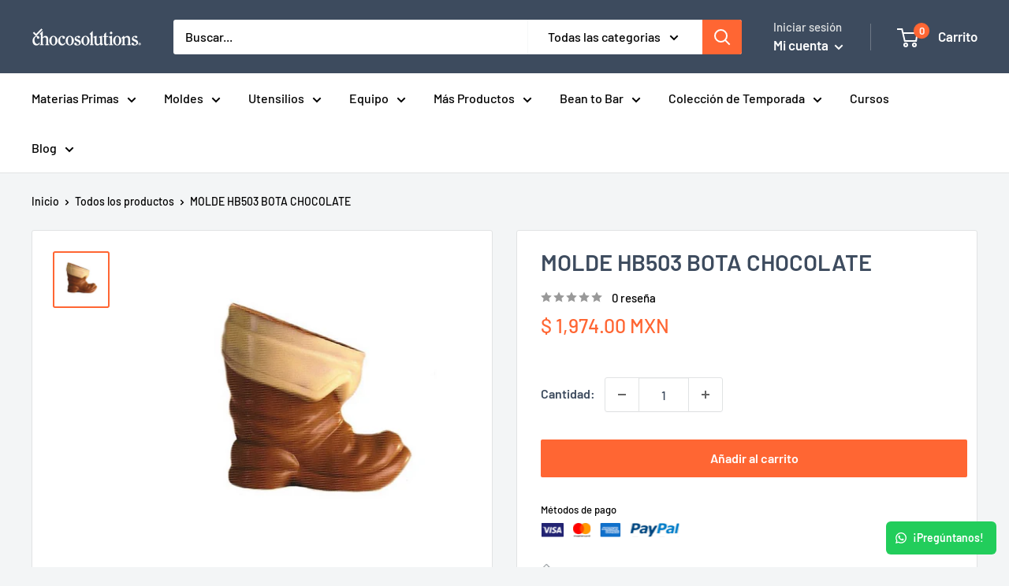

--- FILE ---
content_type: text/json
request_url: https://conf.config-security.com/model
body_size: 87
content:
{"title":"recommendation AI model (keras)","structure":"release_id=0x58:24:4b:62:72:22:7d:76:3e:76:7b:2f:20:54:75:62:32:29:38:36:3b:28:48:78:63:28:53:40:71;keras;kq3aumdfy7xw426wl30j2kxa0mx636qjbibpbzkd6x09l2n4d3ubhi2d5ejmcpnlcerutt8k","weights":"../weights/58244b62.h5","biases":"../biases/58244b62.h5"}

--- FILE ---
content_type: text/javascript
request_url: https://chocosolutions.com/cdn/shop/t/17/assets/custom.js?v=36263078630727010641684427580
body_size: -60
content:
document.querySelector("form[name=cotizacion_simple]").addEventListener("submit",function(e){e.preventDefault();var button=this.querySelector("button[name=btn_submit]");button.innerHTML="Enviando...";var formData=Object.fromEntries(new FormData(e.target)),data={customer:{id:formData.customer_id,name:formData.customer_name,email:formData.customer_email,phone:formData.customer_phone,country:formData.customer_country,city:formData.customer_city,message:formData.customer_message},type:"simple",products:[{id:formData.product_id,variant_id:formData.variant_id,title:formData.variant_title,handle:formData.product_handle,variant_sku:formData.variant_sku,quantity:formData.product_quantity}]},endPointUrl="https://chocosolutions.digenz.com/api/quotation";fetch(endPointUrl,{method:"POST",mode:"cors",body:serialize(data),headers:{"Content-Type":"application/x-www-form-urlencoded"}}).then(function(response){return response.json()}).then(function(result){button.innerHTML="Enviar",document.querySelector("#cotizationModal .modal__close").click(),setTimeout(function(){alert("\xA1Se ha solicitado la cotizaci\xF3n satisfactoriamente!"),location.reload()},500),fbq("track","Lead",{content_category:"Maquinas"})}).catch(function(error){alert("\xA1Error!\xA1No ha sido posible solicitar la cotizaci\xF3n!")})}),serialize=function(obj,prefix){var str=[],p;for(p in obj)if(obj.hasOwnProperty(p)){var k=prefix?prefix+"["+p+"]":p,v=obj[p];str.push(v!==null&&typeof v=="object"?serialize(v,k):encodeURIComponent(k)+"="+encodeURIComponent(v))}return str.join("&")};
//# sourceMappingURL=/cdn/shop/t/17/assets/custom.js.map?v=36263078630727010641684427580


--- FILE ---
content_type: image/svg+xml
request_url: https://chocosolutions.com/cdn/shop/t/17/assets/payments.svg?v=78779844206556960111769437873
body_size: 171674
content:
<svg xmlns="http://www.w3.org/2000/svg" xmlns:xlink="http://www.w3.org/1999/xlink" width="1810" zoomAndPan="magnify" viewBox="0 0 1357.5 91.5" height="122" preserveAspectRatio="xMidYMid meet" version="1.0"><defs><filter x="0%" y="0%" width="100%" height="100%" id="ae271178d4"><feColorMatrix values="0 0 0 0 1 0 0 0 0 1 0 0 0 0 1 0 0 0 1 0" color-interpolation-filters="sRGB"/></filter><filter x="0%" y="0%" width="100%" height="100%" id="908143e637"><feColorMatrix values="0 0 0 0 1 0 0 0 0 1 0 0 0 0 1 0.2126 0.7152 0.0722 0 0" color-interpolation-filters="sRGB"/></filter><clipPath id="2ae5bb4b52"><path d="M 3.441406 0 L 1353.5625 0 L 1353.5625 91.003906 L 3.441406 91.003906 Z M 3.441406 0 " clip-rule="nonzero"/></clipPath><clipPath id="c0c028a904"><path d="M 3.441406 0 L 148.039062 0 L 148.039062 90.375 L 3.441406 90.375 Z M 3.441406 0 " clip-rule="nonzero"/></clipPath><mask id="a302c7cfd6"><g filter="url(#ae271178d4)"><g filter="url(#908143e637)" transform="matrix(0.995619, 0, 0, 1, 0, 0)"><image x="0" y="0" width="913" xlink:href="[data-uri]" height="92" preserveAspectRatio="xMidYMid meet"/></g></g></mask><clipPath id="37decfe908"><rect x="0" width="909" y="0" height="92"/></clipPath><pattern id="fb77c6c44a" patternUnits="userSpaceOnUse" width="909" patternTransform="matrix(0.998942, 0, 0, 0.994565, 3.440217, 91.380652)" preserveAspectRatio="xMidYMid meet" viewBox="0 0 909 92" height="92" x="0" y="0"><g><g clip-path="url(#37decfe908)"><g mask="url(#a302c7cfd6)"><g transform="matrix(0.995619, 0, 0, 1, 0, 0)"><image x="0" y="0" width="913" xlink:href="[data-uri]" height="92" preserveAspectRatio="xMidYMid meet"/></g></g></g></g></pattern><clipPath id="240df8d91e"><path d="M 383.015625 0 L 515.566406 0 L 515.566406 90.375 L 383.015625 90.375 Z M 383.015625 0 " clip-rule="nonzero"/></clipPath><mask id="ec0b9d5b9f"><g filter="url(#ae271178d4)"><g filter="url(#908143e637)" transform="matrix(0.995619, 0, 0, 1, 0, 0)"><image x="0" y="0" width="913" xlink:href="[data-uri]" height="92" preserveAspectRatio="xMidYMid meet"/></g></g></mask><clipPath id="559523f728"><rect x="0" width="909" y="0" height="92"/></clipPath><pattern id="b95eefaace" patternUnits="userSpaceOnUse" width="909" patternTransform="matrix(0.998942, 0, 0, 0.994565, 3.440217, 91.380652)" preserveAspectRatio="xMidYMid meet" viewBox="0 0 909 92" height="92" x="0" y="0"><g><g clip-path="url(#559523f728)"><g mask="url(#ec0b9d5b9f)"><g transform="matrix(0.995619, 0, 0, 1, 0, 0)"><image x="0" y="0" width="913" xlink:href="[data-uri]" height="92" preserveAspectRatio="xMidYMid meet"/></g></g></g></g></pattern><clipPath id="177c84decd"><path d="M 575.816406 0 L 895.140625 0 L 895.140625 90.375 L 575.816406 90.375 Z M 575.816406 0 " clip-rule="nonzero"/></clipPath><mask id="a0fb302342"><g filter="url(#ae271178d4)"><g filter="url(#908143e637)" transform="matrix(0.995619, 0, 0, 1, 0, 0)"><image x="0" y="0" width="913" xlink:href="[data-uri]" height="92" preserveAspectRatio="xMidYMid meet"/></g></g></mask><clipPath id="995175fbca"><rect x="0" width="909" y="0" height="92"/></clipPath><pattern id="08356a22b7" patternUnits="userSpaceOnUse" width="909" patternTransform="matrix(0.998942, 0, 0, 0.994565, 3.440217, 91.380652)" preserveAspectRatio="xMidYMid meet" viewBox="0 0 909 92" height="92" x="0" y="0"><g><g clip-path="url(#995175fbca)"><g mask="url(#a0fb302342)"><g transform="matrix(0.995619, 0, 0, 1, 0, 0)"><image x="0" y="0" width="913" xlink:href="[data-uri]" height="92" preserveAspectRatio="xMidYMid meet"/></g></g></g></g></pattern><clipPath id="926474a768"><path d="M 208.289062 0 L 322.765625 0 L 322.765625 90.375 L 208.289062 90.375 Z M 208.289062 0 " clip-rule="nonzero"/></clipPath><mask id="ff44928899"><g filter="url(#ae271178d4)"><g filter="url(#908143e637)" transform="matrix(0.995619, 0, 0, 1, 0, 0)"><image x="0" y="0" width="913" xlink:href="[data-uri]" height="92" preserveAspectRatio="xMidYMid meet"/></g></g></mask><clipPath id="3dd3ea56a5"><rect x="0" width="909" y="0" height="92"/></clipPath><pattern id="a5b329eebd" patternUnits="userSpaceOnUse" width="909" patternTransform="matrix(0.998942, 0, 0, 0.994565, 3.440217, 91.380652)" preserveAspectRatio="xMidYMid meet" viewBox="0 0 909 92" height="92" x="0" y="0"><g><g clip-path="url(#3dd3ea56a5)"><g mask="url(#ff44928899)"><g transform="matrix(0.995619, 0, 0, 1, 0, 0)"><image x="0" y="0" width="913" xlink:href="[data-uri]" height="92" preserveAspectRatio="xMidYMid meet"/></g></g></g></g></pattern></defs><g clip-path="url(#2ae5bb4b52)"><path fill="#ffffff" d="M 3.441406 0 L 1353.5625 0 L 1353.5625 91.003906 L 3.441406 91.003906 Z M 3.441406 0 " fill-opacity="1" fill-rule="nonzero"/><path fill="#ffffff" d="M 3.441406 0 L 1353.5625 0 L 1353.5625 91.003906 L 3.441406 91.003906 Z M 3.441406 0 " fill-opacity="1" fill-rule="nonzero"/></g><g clip-path="url(#c0c028a904)"><path fill="url(#fb77c6c44a)" d="M 3.441406 0 L 148.042969 0 L 148.042969 90.375 L 3.441406 90.375 Z M 3.441406 0 " fill-rule="nonzero"/></g><g clip-path="url(#240df8d91e)"><path fill="url(#b95eefaace)" d="M 383.015625 0 L 515.566406 0 L 515.566406 90.375 L 383.015625 90.375 Z M 383.015625 0 " fill-rule="nonzero"/></g><g clip-path="url(#177c84decd)"><path fill="url(#08356a22b7)" d="M 575.816406 0 L 895.140625 0 L 895.140625 90.375 L 575.816406 90.375 Z M 575.816406 0 " fill-rule="nonzero"/></g><g clip-path="url(#926474a768)"><path fill="url(#a5b329eebd)" d="M 208.289062 0 L 322.765625 0 L 322.765625 90.375 L 208.289062 90.375 Z M 208.289062 0 " fill-rule="nonzero"/></g></svg>

--- FILE ---
content_type: image/svg+xml
request_url: https://cdn.shopify.com/s/files/1/0146/9697/2342/files/delivery.svg?v=1668715877
body_size: 17627
content:
<svg width="45" height="46" viewBox="0 0 45 46" fill="none" xmlns="http://www.w3.org/2000/svg" xmlns:xlink="http://www.w3.org/1999/xlink">
<mask id="mask0_1_24" style="mask-type:alpha" maskUnits="userSpaceOnUse" x="0" y="0" width="46" height="46">
<rect width="46" height="46" fill="url(#pattern0)"/>
</mask>
<g mask="url(#mask0_1_24)">
<rect x="-2.33859" y="-2.70589" width="50.6765" height="48.4817" fill="#697278"/>
</g>
<defs>
<pattern id="pattern0" patternContentUnits="objectBoundingBox" width="1" height="1">
<use xlink:href="#image0_1_24" transform="scale(0.00195312)"/>
</pattern>
<image id="image0_1_24" width="512" height="512" xlink:href="[data-uri]"/>
</defs>
</svg>
